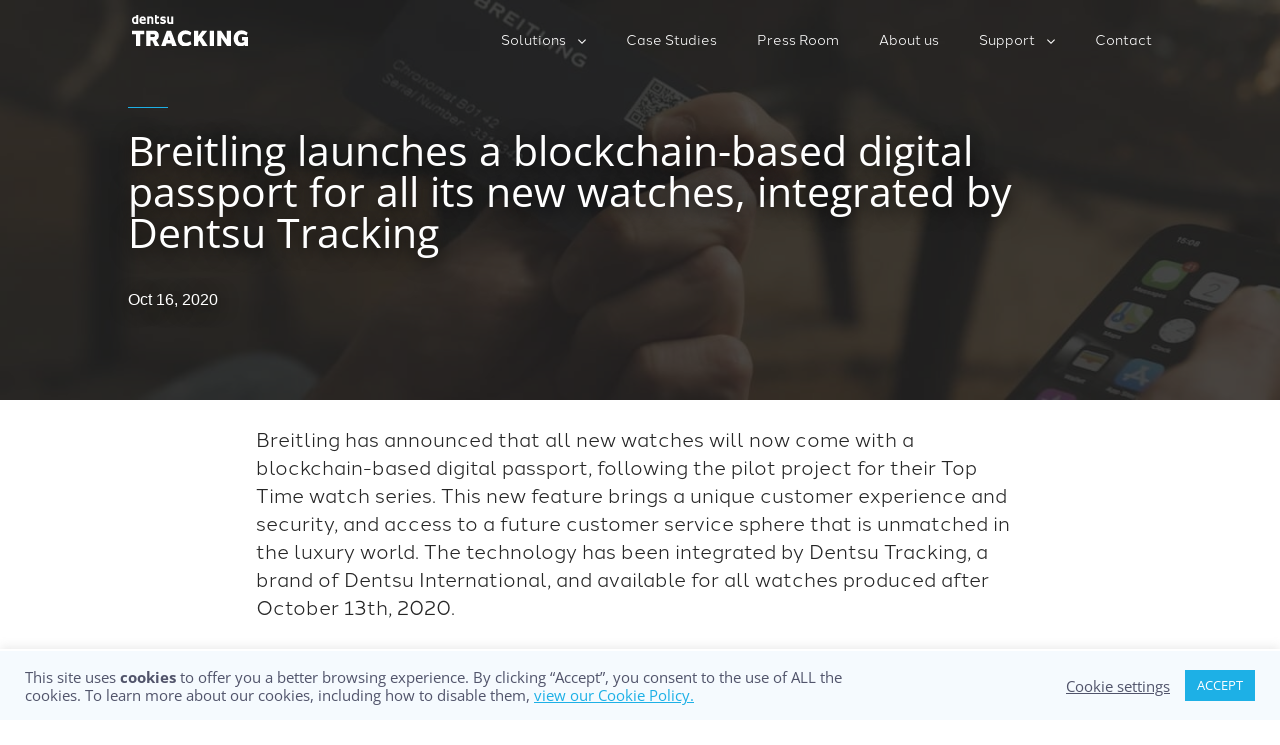

--- FILE ---
content_type: text/css;charset=utf-8
request_url: https://use.typekit.net/seh3psq.css
body_size: 977
content:
/*
 * The Typekit service used to deliver this font or fonts for use on websites
 * is provided by Adobe and is subject to these Terms of Use
 * http://www.adobe.com/products/eulas/tou_typekit. For font license
 * information, see the list below.
 *
 * halcom:
 *   - http://typekit.com/eulas/00000000000000003b9aedbb
 *   - http://typekit.com/eulas/00000000000000003b9aedbc
 *   - http://typekit.com/eulas/00000000000000003b9aedbd
 *   - http://typekit.com/eulas/00000000000000003b9aedbe
 *   - http://typekit.com/eulas/00000000000000003b9aedbf
 *   - http://typekit.com/eulas/00000000000000003b9aedc0
 *   - http://typekit.com/eulas/00000000000000003b9aedc1
 *   - http://typekit.com/eulas/00000000000000003b9aedc2
 *   - http://typekit.com/eulas/00000000000000003b9aedc3
 *   - http://typekit.com/eulas/00000000000000003b9aedc4
 *   - http://typekit.com/eulas/00000000000000003b9aedc5
 *   - http://typekit.com/eulas/00000000000000003b9aedc6
 *   - http://typekit.com/eulas/00000000000000003b9aedc7
 *   - http://typekit.com/eulas/00000000000000003b9aedc8
 *   - http://typekit.com/eulas/00000000000000003b9aedc9
 *   - http://typekit.com/eulas/00000000000000003b9aedca
 *
 * © 2009-2026 Adobe Systems Incorporated. All Rights Reserved.
 */
/*{"last_published":"2019-05-09 09:23:28 UTC"}*/

@import url("https://p.typekit.net/p.css?s=1&k=seh3psq&ht=tk&f=32153.32154.32155.32156.32157.32158.32159.32160.32161.32162.32163.32164.32165.32166.32167.32168&a=13237407&app=typekit&e=css");

@font-face {
font-family:"halcom";
src:url("https://use.typekit.net/af/ea10b0/00000000000000003b9aedbb/27/l?subset_id=2&fvd=n1&v=3") format("woff2"),url("https://use.typekit.net/af/ea10b0/00000000000000003b9aedbb/27/d?subset_id=2&fvd=n1&v=3") format("woff"),url("https://use.typekit.net/af/ea10b0/00000000000000003b9aedbb/27/a?subset_id=2&fvd=n1&v=3") format("opentype");
font-display:auto;font-style:normal;font-weight:100;font-stretch:normal;
}

@font-face {
font-family:"halcom";
src:url("https://use.typekit.net/af/5cde5e/00000000000000003b9aedbc/27/l?subset_id=2&fvd=i1&v=3") format("woff2"),url("https://use.typekit.net/af/5cde5e/00000000000000003b9aedbc/27/d?subset_id=2&fvd=i1&v=3") format("woff"),url("https://use.typekit.net/af/5cde5e/00000000000000003b9aedbc/27/a?subset_id=2&fvd=i1&v=3") format("opentype");
font-display:auto;font-style:italic;font-weight:100;font-stretch:normal;
}

@font-face {
font-family:"halcom";
src:url("https://use.typekit.net/af/aee1b8/00000000000000003b9aedbd/27/l?subset_id=2&fvd=i2&v=3") format("woff2"),url("https://use.typekit.net/af/aee1b8/00000000000000003b9aedbd/27/d?subset_id=2&fvd=i2&v=3") format("woff"),url("https://use.typekit.net/af/aee1b8/00000000000000003b9aedbd/27/a?subset_id=2&fvd=i2&v=3") format("opentype");
font-display:auto;font-style:italic;font-weight:200;font-stretch:normal;
}

@font-face {
font-family:"halcom";
src:url("https://use.typekit.net/af/d65d2f/00000000000000003b9aedbe/27/l?subset_id=2&fvd=n2&v=3") format("woff2"),url("https://use.typekit.net/af/d65d2f/00000000000000003b9aedbe/27/d?subset_id=2&fvd=n2&v=3") format("woff"),url("https://use.typekit.net/af/d65d2f/00000000000000003b9aedbe/27/a?subset_id=2&fvd=n2&v=3") format("opentype");
font-display:auto;font-style:normal;font-weight:200;font-stretch:normal;
}

@font-face {
font-family:"halcom";
src:url("https://use.typekit.net/af/348e77/00000000000000003b9aedbf/27/l?primer=7cdcb44be4a7db8877ffa5c0007b8dd865b3bbc383831fe2ea177f62257a9191&fvd=n4&v=3") format("woff2"),url("https://use.typekit.net/af/348e77/00000000000000003b9aedbf/27/d?primer=7cdcb44be4a7db8877ffa5c0007b8dd865b3bbc383831fe2ea177f62257a9191&fvd=n4&v=3") format("woff"),url("https://use.typekit.net/af/348e77/00000000000000003b9aedbf/27/a?primer=7cdcb44be4a7db8877ffa5c0007b8dd865b3bbc383831fe2ea177f62257a9191&fvd=n4&v=3") format("opentype");
font-display:auto;font-style:normal;font-weight:400;font-stretch:normal;
}

@font-face {
font-family:"halcom";
src:url("https://use.typekit.net/af/750bfb/00000000000000003b9aedc0/27/l?subset_id=2&fvd=i3&v=3") format("woff2"),url("https://use.typekit.net/af/750bfb/00000000000000003b9aedc0/27/d?subset_id=2&fvd=i3&v=3") format("woff"),url("https://use.typekit.net/af/750bfb/00000000000000003b9aedc0/27/a?subset_id=2&fvd=i3&v=3") format("opentype");
font-display:auto;font-style:italic;font-weight:300;font-stretch:normal;
}

@font-face {
font-family:"halcom";
src:url("https://use.typekit.net/af/7ac781/00000000000000003b9aedc1/27/l?primer=7cdcb44be4a7db8877ffa5c0007b8dd865b3bbc383831fe2ea177f62257a9191&fvd=i4&v=3") format("woff2"),url("https://use.typekit.net/af/7ac781/00000000000000003b9aedc1/27/d?primer=7cdcb44be4a7db8877ffa5c0007b8dd865b3bbc383831fe2ea177f62257a9191&fvd=i4&v=3") format("woff"),url("https://use.typekit.net/af/7ac781/00000000000000003b9aedc1/27/a?primer=7cdcb44be4a7db8877ffa5c0007b8dd865b3bbc383831fe2ea177f62257a9191&fvd=i4&v=3") format("opentype");
font-display:auto;font-style:italic;font-weight:400;font-stretch:normal;
}

@font-face {
font-family:"halcom";
src:url("https://use.typekit.net/af/53a431/00000000000000003b9aedc2/27/l?subset_id=2&fvd=n3&v=3") format("woff2"),url("https://use.typekit.net/af/53a431/00000000000000003b9aedc2/27/d?subset_id=2&fvd=n3&v=3") format("woff"),url("https://use.typekit.net/af/53a431/00000000000000003b9aedc2/27/a?subset_id=2&fvd=n3&v=3") format("opentype");
font-display:auto;font-style:normal;font-weight:300;font-stretch:normal;
}

@font-face {
font-family:"halcom";
src:url("https://use.typekit.net/af/da8220/00000000000000003b9aedc3/27/l?subset_id=2&fvd=n5&v=3") format("woff2"),url("https://use.typekit.net/af/da8220/00000000000000003b9aedc3/27/d?subset_id=2&fvd=n5&v=3") format("woff"),url("https://use.typekit.net/af/da8220/00000000000000003b9aedc3/27/a?subset_id=2&fvd=n5&v=3") format("opentype");
font-display:auto;font-style:normal;font-weight:500;font-stretch:normal;
}

@font-face {
font-family:"halcom";
src:url("https://use.typekit.net/af/25043b/00000000000000003b9aedc4/27/l?subset_id=2&fvd=i5&v=3") format("woff2"),url("https://use.typekit.net/af/25043b/00000000000000003b9aedc4/27/d?subset_id=2&fvd=i5&v=3") format("woff"),url("https://use.typekit.net/af/25043b/00000000000000003b9aedc4/27/a?subset_id=2&fvd=i5&v=3") format("opentype");
font-display:auto;font-style:italic;font-weight:500;font-stretch:normal;
}

@font-face {
font-family:"halcom";
src:url("https://use.typekit.net/af/b0da4b/00000000000000003b9aedc5/27/l?primer=7cdcb44be4a7db8877ffa5c0007b8dd865b3bbc383831fe2ea177f62257a9191&fvd=i7&v=3") format("woff2"),url("https://use.typekit.net/af/b0da4b/00000000000000003b9aedc5/27/d?primer=7cdcb44be4a7db8877ffa5c0007b8dd865b3bbc383831fe2ea177f62257a9191&fvd=i7&v=3") format("woff"),url("https://use.typekit.net/af/b0da4b/00000000000000003b9aedc5/27/a?primer=7cdcb44be4a7db8877ffa5c0007b8dd865b3bbc383831fe2ea177f62257a9191&fvd=i7&v=3") format("opentype");
font-display:auto;font-style:italic;font-weight:700;font-stretch:normal;
}

@font-face {
font-family:"halcom";
src:url("https://use.typekit.net/af/657e4d/00000000000000003b9aedc6/27/l?primer=7cdcb44be4a7db8877ffa5c0007b8dd865b3bbc383831fe2ea177f62257a9191&fvd=n7&v=3") format("woff2"),url("https://use.typekit.net/af/657e4d/00000000000000003b9aedc6/27/d?primer=7cdcb44be4a7db8877ffa5c0007b8dd865b3bbc383831fe2ea177f62257a9191&fvd=n7&v=3") format("woff"),url("https://use.typekit.net/af/657e4d/00000000000000003b9aedc6/27/a?primer=7cdcb44be4a7db8877ffa5c0007b8dd865b3bbc383831fe2ea177f62257a9191&fvd=n7&v=3") format("opentype");
font-display:auto;font-style:normal;font-weight:700;font-stretch:normal;
}

@font-face {
font-family:"halcom";
src:url("https://use.typekit.net/af/b6ad22/00000000000000003b9aedc7/27/l?subset_id=2&fvd=i8&v=3") format("woff2"),url("https://use.typekit.net/af/b6ad22/00000000000000003b9aedc7/27/d?subset_id=2&fvd=i8&v=3") format("woff"),url("https://use.typekit.net/af/b6ad22/00000000000000003b9aedc7/27/a?subset_id=2&fvd=i8&v=3") format("opentype");
font-display:auto;font-style:italic;font-weight:800;font-stretch:normal;
}

@font-face {
font-family:"halcom";
src:url("https://use.typekit.net/af/ed03d3/00000000000000003b9aedc8/27/l?subset_id=2&fvd=n8&v=3") format("woff2"),url("https://use.typekit.net/af/ed03d3/00000000000000003b9aedc8/27/d?subset_id=2&fvd=n8&v=3") format("woff"),url("https://use.typekit.net/af/ed03d3/00000000000000003b9aedc8/27/a?subset_id=2&fvd=n8&v=3") format("opentype");
font-display:auto;font-style:normal;font-weight:800;font-stretch:normal;
}

@font-face {
font-family:"halcom";
src:url("https://use.typekit.net/af/37730e/00000000000000003b9aedc9/27/l?subset_id=2&fvd=n9&v=3") format("woff2"),url("https://use.typekit.net/af/37730e/00000000000000003b9aedc9/27/d?subset_id=2&fvd=n9&v=3") format("woff"),url("https://use.typekit.net/af/37730e/00000000000000003b9aedc9/27/a?subset_id=2&fvd=n9&v=3") format("opentype");
font-display:auto;font-style:normal;font-weight:900;font-stretch:normal;
}

@font-face {
font-family:"halcom";
src:url("https://use.typekit.net/af/abcd51/00000000000000003b9aedca/27/l?subset_id=2&fvd=i9&v=3") format("woff2"),url("https://use.typekit.net/af/abcd51/00000000000000003b9aedca/27/d?subset_id=2&fvd=i9&v=3") format("woff"),url("https://use.typekit.net/af/abcd51/00000000000000003b9aedca/27/a?subset_id=2&fvd=i9&v=3") format("opentype");
font-display:auto;font-style:italic;font-weight:900;font-stretch:normal;
}

.tk-halcom { font-family: "halcom",sans-serif; }


--- FILE ---
content_type: image/svg+xml
request_url: https://dentsutracking.com/wp-content/uploads/2019/07/dentsu_tracking_logo.svg
body_size: 2257
content:
<?xml version="1.0" encoding="UTF-8"?> <svg xmlns="http://www.w3.org/2000/svg" width="152" height="40" viewBox="0 0 152 40" fill="none"><path d="M5.68076 0V1.97325H4.43755C0.76837 1.97325 0 4.76211 0 6.77045C0 8.24381 0.440302 9.51546 1.23457 10.3662C1.91661 11.0941 2.83175 11.4712 3.88502 11.4712C4.59295 11.4712 5.18866 11.3396 5.68939 11.0678L5.69803 11.2695H8.124V0H5.68076ZM2.31374 6.70906C2.31374 5.75313 2.58138 4.13944 4.33395 4.01666C4.57569 3.99912 5.22319 3.95527 5.68076 3.93773V8.87525C5.35269 9.0945 4.86059 9.26113 4.29942 9.27867C3.74688 9.29621 3.27205 9.12081 2.95261 8.81386C2.52958 8.3929 2.31374 7.6913 2.31374 6.70906Z" fill="white"></path><path d="M14.4527 9.2962C13.149 9.26989 12.4411 8.56829 12.2252 7.31418H18.1046V7.21771C18.1132 6.37578 18.1046 5.66541 18.0787 5.35846C17.9837 4.29729 17.6038 3.41152 16.9822 2.78885C16.2829 2.09602 15.316 1.73645 14.0987 1.73645C12.6914 1.73645 11.5346 2.26265 10.7489 3.25366C10.0496 4.13943 9.66113 5.376 9.66113 6.74413C9.66113 9.02433 10.9302 11.4712 14.4872 11.4712C15.8513 11.4712 17.1808 11.0414 17.9405 10.6643V8.37535C17.5348 8.61214 16.2311 9.32251 14.4527 9.2962ZM14.0987 3.84125C15.0052 3.84125 15.6268 4.49023 15.6959 5.30584H12.2684C12.5188 4.4113 13.1231 3.84125 14.0987 3.84125Z" fill="white"></path><path d="M25.4512 5.77063V11.2782H27.8858V5.40229C27.8858 2.94669 26.7635 1.75397 24.467 1.75397C23.6814 1.75397 22.8094 2.05215 22.4727 2.17493L22.4641 1.97322H20.0381V11.2782H22.4727V4.30604C22.9993 3.97278 23.8195 3.83246 24.4756 3.99032C25.1318 4.14818 25.4512 4.56914 25.4512 5.77063Z" fill="white"></path><path d="M48.4932 7.4808V1.97324H46.0586V7.84914C46.0586 10.3047 47.1809 11.4975 49.4774 11.4975C50.263 11.4975 51.135 11.1993 51.4717 11.0765L51.4804 11.2782H53.9063V1.97324H51.4717V8.94539C50.9451 9.27865 50.1249 9.41897 49.4688 9.26111C48.8126 9.11202 48.4932 8.69106 48.4932 7.4808Z" fill="white"></path><path d="M29.9502 0V8.07718C29.9502 9.19097 30.1401 9.9715 30.5459 10.5152C31.0294 11.1642 31.8064 11.4799 32.9287 11.4799C33.8352 11.4799 34.6986 11.2782 35.2079 11.1204V8.89279C34.8971 8.97172 33.9302 9.1822 33.369 9.1822C33.015 9.1822 32.7647 9.10327 32.6093 8.95418C32.3848 8.72616 32.3848 8.33151 32.3848 7.9544V4.02543C33.3431 4.02543 34.5345 4.09559 35.1993 4.16575V1.97325H32.3848V0H29.9502Z" fill="white"></path><path d="M43.9866 6.77042C43.5031 6.08636 42.752 5.73555 41.3707 5.47245C40.8009 5.36721 40.1275 5.24443 39.739 5.02518C39.5491 4.91994 39.4455 4.77085 39.4541 4.60422C39.4541 4.43759 39.5663 4.2885 39.7217 4.2008C40.0757 4.00786 40.7232 3.90262 41.6988 4.08679C42.6398 4.26219 43.6758 4.63053 44.0039 4.77085V2.51696C42.8729 1.94691 41.8714 1.72766 40.7491 1.7452C39.6958 1.76274 38.798 2.04338 38.1246 2.54327C37.4166 3.07824 37.0281 3.85 36.9849 4.77085C36.9159 6.31438 37.8656 7.23523 40.0671 7.67373C40.5333 7.76143 41.1894 7.90175 41.4743 8.02453C41.7592 8.14731 41.9232 8.33148 41.9232 8.55073C41.9232 8.76121 41.7765 8.95415 41.552 9.05062C41.1376 9.22602 40.4728 9.19971 40.0412 9.15586C38.7807 9.02431 37.5807 8.57704 37.1403 8.37533V10.6818C37.8828 11.0677 39.057 11.5062 40.4469 11.4887C42.0441 11.4624 44.0211 10.98 44.3837 8.84014C44.5305 8.05084 44.3924 7.3317 43.9866 6.77042Z" fill="white"></path><path d="M10.8176 24.4946V39.5966H5.26636V24.4946H0V19.8728H16.084V24.4946H10.8176Z" fill="white"></path><path d="M24.1294 32.3876V39.5966H18.5781V19.8728H29.2749C32.5038 19.8728 35.2146 22.3635 35.1887 26.1346C35.1887 28.941 33.7038 31.0195 31.6404 31.9141L36.0866 39.6054H30.0087L26.6158 32.3964H24.1294V32.3876ZM28.6101 27.7834C29.3008 27.7834 30.0605 27.2046 30.0605 26.1346C30.0691 25.0822 29.3094 24.4946 28.6101 24.4946H24.138V27.7834H28.6101Z" fill="white"></path><path d="M52.6295 39.6053L51.559 36.3341H45.1098L44.0307 39.6053H37.9873L45.5588 19.8816H51.1014L58.6729 39.6053H52.6295ZM50.0395 31.7036L48.3301 26.4854L46.6207 31.7036H50.0395Z" fill="white"></path><path d="M77.7004 22.2934L76.3277 26.1346C74.3507 24.9068 72.2441 24.2315 70.4225 24.2403C67.5735 24.2491 65.3892 25.9154 65.3892 29.7391C65.3892 33.5716 67.5735 35.2291 70.4225 35.2291C72.3046 35.2291 74.4715 34.51 76.5004 33.2208L77.8731 37.0533C75.4039 38.9827 72.4686 40 69.9045 40C63.7748 40 59.7344 35.4133 59.7344 29.7391C59.7344 24.0298 63.7748 19.4782 69.9045 19.4782C72.4254 19.4782 75.2658 20.4341 77.7004 22.2934Z" fill="white"></path><path d="M86.7661 34.3697V39.6054H81.2148V19.8728H86.7661V26.959L91.9461 19.8728H98.5766L91.6353 28.3885L99.2759 39.5966H92.5936L88.3201 32.4578L86.7661 34.3697Z" fill="white"></path><path d="M101.788 39.6054V19.8728H107.339V39.5966H101.788V39.6054Z" fill="white"></path><path d="M129.5 39.6054H124.51L116.852 28.5902V39.6054H111.525V19.8728H116.515L124.173 31.0809V19.8728H129.5V39.6054Z" fill="white"></path><path d="M152 39.6052H147.744L147.477 38.0879C145.776 39.3859 144.023 39.9998 142.107 39.9998C136.883 39.9998 133.024 35.4394 133.016 29.8441C133.024 24.0472 137.211 19.4868 143.324 19.4868C146.207 19.4868 148.901 20.5041 151.31 22.3721L149.946 26.1783C147.9 24.9242 145.707 24.2489 143.816 24.2489C140.932 24.2489 138.688 25.8538 138.679 29.8354C138.688 33.6854 140.768 35.2903 143.177 35.2377C144.248 35.2202 145.525 34.8781 146.829 34.2204V32.3699H144.049V27.9147H151.983V39.6052H152Z" fill="white"></path></svg> 

--- FILE ---
content_type: image/svg+xml
request_url: http://dentsutracking.com/wp-content/themes/divi-child/images/dentsu_tracking_logo.svg
body_size: 2349
content:
<svg width="152" height="40" viewBox="0 0 152 40" fill="none" xmlns="http://www.w3.org/2000/svg">
<path d="M5.68076 0V1.97325H4.43755C0.76837 1.97325 0 4.76211 0 6.77045C0 8.24381 0.440302 9.51546 1.23457 10.3662C1.91661 11.0941 2.83175 11.4712 3.88502 11.4712C4.59295 11.4712 5.18866 11.3396 5.68939 11.0678L5.69803 11.2695H8.124V0H5.68076ZM2.31374 6.70906C2.31374 5.75313 2.58138 4.13944 4.33395 4.01666C4.57569 3.99912 5.22319 3.95527 5.68076 3.93773V8.87525C5.35269 9.0945 4.86059 9.26113 4.29942 9.27867C3.74688 9.29621 3.27205 9.12081 2.95261 8.81386C2.52958 8.3929 2.31374 7.6913 2.31374 6.70906Z" fill="white"/>
<path d="M14.4527 9.2962C13.149 9.26989 12.4411 8.56829 12.2252 7.31418H18.1046V7.21771C18.1132 6.37578 18.1046 5.66541 18.0787 5.35846C17.9837 4.29729 17.6038 3.41152 16.9822 2.78885C16.2829 2.09602 15.316 1.73645 14.0987 1.73645C12.6914 1.73645 11.5346 2.26265 10.7489 3.25366C10.0496 4.13943 9.66113 5.376 9.66113 6.74413C9.66113 9.02433 10.9302 11.4712 14.4872 11.4712C15.8513 11.4712 17.1808 11.0414 17.9405 10.6643V8.37535C17.5348 8.61214 16.2311 9.32251 14.4527 9.2962ZM14.0987 3.84125C15.0052 3.84125 15.6268 4.49023 15.6959 5.30584H12.2684C12.5188 4.4113 13.1231 3.84125 14.0987 3.84125Z" fill="white"/>
<path d="M25.4512 5.77063V11.2782H27.8858V5.40229C27.8858 2.94669 26.7635 1.75397 24.467 1.75397C23.6814 1.75397 22.8094 2.05215 22.4727 2.17493L22.4641 1.97322H20.0381V11.2782H22.4727V4.30604C22.9993 3.97278 23.8195 3.83246 24.4756 3.99032C25.1318 4.14818 25.4512 4.56914 25.4512 5.77063Z" fill="white"/>
<path d="M48.4932 7.4808V1.97324H46.0586V7.84914C46.0586 10.3047 47.1809 11.4975 49.4774 11.4975C50.263 11.4975 51.135 11.1993 51.4717 11.0765L51.4804 11.2782H53.9063V1.97324H51.4717V8.94539C50.9451 9.27865 50.1249 9.41897 49.4688 9.26111C48.8126 9.11202 48.4932 8.69106 48.4932 7.4808Z" fill="white"/>
<path d="M29.9502 0V8.07718C29.9502 9.19097 30.1401 9.9715 30.5459 10.5152C31.0294 11.1642 31.8064 11.4799 32.9287 11.4799C33.8352 11.4799 34.6986 11.2782 35.2079 11.1204V8.89279C34.8971 8.97172 33.9302 9.1822 33.369 9.1822C33.015 9.1822 32.7647 9.10327 32.6093 8.95418C32.3848 8.72616 32.3848 8.33151 32.3848 7.9544V4.02543C33.3431 4.02543 34.5345 4.09559 35.1993 4.16575V1.97325H32.3848V0H29.9502Z" fill="white"/>
<path d="M43.9866 6.77042C43.5031 6.08636 42.752 5.73555 41.3707 5.47245C40.8009 5.36721 40.1275 5.24443 39.739 5.02518C39.5491 4.91994 39.4455 4.77085 39.4541 4.60422C39.4541 4.43759 39.5663 4.2885 39.7217 4.2008C40.0757 4.00786 40.7232 3.90262 41.6988 4.08679C42.6398 4.26219 43.6758 4.63053 44.0039 4.77085V2.51696C42.8729 1.94691 41.8714 1.72766 40.7491 1.7452C39.6958 1.76274 38.798 2.04338 38.1246 2.54327C37.4166 3.07824 37.0281 3.85 36.9849 4.77085C36.9159 6.31438 37.8656 7.23523 40.0671 7.67373C40.5333 7.76143 41.1894 7.90175 41.4743 8.02453C41.7592 8.14731 41.9232 8.33148 41.9232 8.55073C41.9232 8.76121 41.7765 8.95415 41.552 9.05062C41.1376 9.22602 40.4728 9.19971 40.0412 9.15586C38.7807 9.02431 37.5807 8.57704 37.1403 8.37533V10.6818C37.8828 11.0677 39.057 11.5062 40.4469 11.4887C42.0441 11.4624 44.0211 10.98 44.3837 8.84014C44.5305 8.05084 44.3924 7.3317 43.9866 6.77042Z" fill="white"/>
<path d="M10.8176 24.4946V39.5966H5.26636V24.4946H0V19.8728H16.084V24.4946H10.8176Z" fill="white"/>
<path d="M24.1294 32.3876V39.5966H18.5781V19.8728H29.2749C32.5038 19.8728 35.2146 22.3635 35.1887 26.1346C35.1887 28.941 33.7038 31.0195 31.6404 31.9141L36.0866 39.6054H30.0087L26.6158 32.3964H24.1294V32.3876ZM28.6101 27.7834C29.3008 27.7834 30.0605 27.2046 30.0605 26.1346C30.0691 25.0822 29.3094 24.4946 28.6101 24.4946H24.138V27.7834H28.6101Z" fill="white"/>
<path d="M52.6295 39.6053L51.559 36.3341H45.1098L44.0307 39.6053H37.9873L45.5588 19.8816H51.1014L58.6729 39.6053H52.6295ZM50.0395 31.7036L48.3301 26.4854L46.6207 31.7036H50.0395Z" fill="white"/>
<path d="M77.7004 22.2934L76.3277 26.1346C74.3507 24.9068 72.2441 24.2315 70.4225 24.2403C67.5735 24.2491 65.3892 25.9154 65.3892 29.7391C65.3892 33.5716 67.5735 35.2291 70.4225 35.2291C72.3046 35.2291 74.4715 34.51 76.5004 33.2208L77.8731 37.0533C75.4039 38.9827 72.4686 40 69.9045 40C63.7748 40 59.7344 35.4133 59.7344 29.7391C59.7344 24.0298 63.7748 19.4782 69.9045 19.4782C72.4254 19.4782 75.2658 20.4341 77.7004 22.2934Z" fill="white"/>
<path d="M86.7661 34.3697V39.6054H81.2148V19.8728H86.7661V26.959L91.9461 19.8728H98.5766L91.6353 28.3885L99.2759 39.5966H92.5936L88.3201 32.4578L86.7661 34.3697Z" fill="white"/>
<path d="M101.788 39.6054V19.8728H107.339V39.5966H101.788V39.6054Z" fill="white"/>
<path d="M129.5 39.6054H124.51L116.852 28.5902V39.6054H111.525V19.8728H116.515L124.173 31.0809V19.8728H129.5V39.6054Z" fill="white"/>
<path d="M152 39.6052H147.744L147.477 38.0879C145.776 39.3859 144.023 39.9998 142.107 39.9998C136.883 39.9998 133.024 35.4394 133.016 29.8441C133.024 24.0472 137.211 19.4868 143.324 19.4868C146.207 19.4868 148.901 20.5041 151.31 22.3721L149.946 26.1783C147.9 24.9242 145.707 24.2489 143.816 24.2489C140.932 24.2489 138.688 25.8538 138.679 29.8354C138.688 33.6854 140.768 35.2903 143.177 35.2377C144.248 35.2202 145.525 34.8781 146.829 34.2204V32.3699H144.049V27.9147H151.983V39.6052H152Z" fill="white"/>
</svg>


--- FILE ---
content_type: image/svg+xml
request_url: https://dentsutracking.com/wp-content/uploads/2019/07/dentsu_tracking_logo.svg
body_size: 2257
content:
<?xml version="1.0" encoding="UTF-8"?> <svg xmlns="http://www.w3.org/2000/svg" width="152" height="40" viewBox="0 0 152 40" fill="none"><path d="M5.68076 0V1.97325H4.43755C0.76837 1.97325 0 4.76211 0 6.77045C0 8.24381 0.440302 9.51546 1.23457 10.3662C1.91661 11.0941 2.83175 11.4712 3.88502 11.4712C4.59295 11.4712 5.18866 11.3396 5.68939 11.0678L5.69803 11.2695H8.124V0H5.68076ZM2.31374 6.70906C2.31374 5.75313 2.58138 4.13944 4.33395 4.01666C4.57569 3.99912 5.22319 3.95527 5.68076 3.93773V8.87525C5.35269 9.0945 4.86059 9.26113 4.29942 9.27867C3.74688 9.29621 3.27205 9.12081 2.95261 8.81386C2.52958 8.3929 2.31374 7.6913 2.31374 6.70906Z" fill="white"></path><path d="M14.4527 9.2962C13.149 9.26989 12.4411 8.56829 12.2252 7.31418H18.1046V7.21771C18.1132 6.37578 18.1046 5.66541 18.0787 5.35846C17.9837 4.29729 17.6038 3.41152 16.9822 2.78885C16.2829 2.09602 15.316 1.73645 14.0987 1.73645C12.6914 1.73645 11.5346 2.26265 10.7489 3.25366C10.0496 4.13943 9.66113 5.376 9.66113 6.74413C9.66113 9.02433 10.9302 11.4712 14.4872 11.4712C15.8513 11.4712 17.1808 11.0414 17.9405 10.6643V8.37535C17.5348 8.61214 16.2311 9.32251 14.4527 9.2962ZM14.0987 3.84125C15.0052 3.84125 15.6268 4.49023 15.6959 5.30584H12.2684C12.5188 4.4113 13.1231 3.84125 14.0987 3.84125Z" fill="white"></path><path d="M25.4512 5.77063V11.2782H27.8858V5.40229C27.8858 2.94669 26.7635 1.75397 24.467 1.75397C23.6814 1.75397 22.8094 2.05215 22.4727 2.17493L22.4641 1.97322H20.0381V11.2782H22.4727V4.30604C22.9993 3.97278 23.8195 3.83246 24.4756 3.99032C25.1318 4.14818 25.4512 4.56914 25.4512 5.77063Z" fill="white"></path><path d="M48.4932 7.4808V1.97324H46.0586V7.84914C46.0586 10.3047 47.1809 11.4975 49.4774 11.4975C50.263 11.4975 51.135 11.1993 51.4717 11.0765L51.4804 11.2782H53.9063V1.97324H51.4717V8.94539C50.9451 9.27865 50.1249 9.41897 49.4688 9.26111C48.8126 9.11202 48.4932 8.69106 48.4932 7.4808Z" fill="white"></path><path d="M29.9502 0V8.07718C29.9502 9.19097 30.1401 9.9715 30.5459 10.5152C31.0294 11.1642 31.8064 11.4799 32.9287 11.4799C33.8352 11.4799 34.6986 11.2782 35.2079 11.1204V8.89279C34.8971 8.97172 33.9302 9.1822 33.369 9.1822C33.015 9.1822 32.7647 9.10327 32.6093 8.95418C32.3848 8.72616 32.3848 8.33151 32.3848 7.9544V4.02543C33.3431 4.02543 34.5345 4.09559 35.1993 4.16575V1.97325H32.3848V0H29.9502Z" fill="white"></path><path d="M43.9866 6.77042C43.5031 6.08636 42.752 5.73555 41.3707 5.47245C40.8009 5.36721 40.1275 5.24443 39.739 5.02518C39.5491 4.91994 39.4455 4.77085 39.4541 4.60422C39.4541 4.43759 39.5663 4.2885 39.7217 4.2008C40.0757 4.00786 40.7232 3.90262 41.6988 4.08679C42.6398 4.26219 43.6758 4.63053 44.0039 4.77085V2.51696C42.8729 1.94691 41.8714 1.72766 40.7491 1.7452C39.6958 1.76274 38.798 2.04338 38.1246 2.54327C37.4166 3.07824 37.0281 3.85 36.9849 4.77085C36.9159 6.31438 37.8656 7.23523 40.0671 7.67373C40.5333 7.76143 41.1894 7.90175 41.4743 8.02453C41.7592 8.14731 41.9232 8.33148 41.9232 8.55073C41.9232 8.76121 41.7765 8.95415 41.552 9.05062C41.1376 9.22602 40.4728 9.19971 40.0412 9.15586C38.7807 9.02431 37.5807 8.57704 37.1403 8.37533V10.6818C37.8828 11.0677 39.057 11.5062 40.4469 11.4887C42.0441 11.4624 44.0211 10.98 44.3837 8.84014C44.5305 8.05084 44.3924 7.3317 43.9866 6.77042Z" fill="white"></path><path d="M10.8176 24.4946V39.5966H5.26636V24.4946H0V19.8728H16.084V24.4946H10.8176Z" fill="white"></path><path d="M24.1294 32.3876V39.5966H18.5781V19.8728H29.2749C32.5038 19.8728 35.2146 22.3635 35.1887 26.1346C35.1887 28.941 33.7038 31.0195 31.6404 31.9141L36.0866 39.6054H30.0087L26.6158 32.3964H24.1294V32.3876ZM28.6101 27.7834C29.3008 27.7834 30.0605 27.2046 30.0605 26.1346C30.0691 25.0822 29.3094 24.4946 28.6101 24.4946H24.138V27.7834H28.6101Z" fill="white"></path><path d="M52.6295 39.6053L51.559 36.3341H45.1098L44.0307 39.6053H37.9873L45.5588 19.8816H51.1014L58.6729 39.6053H52.6295ZM50.0395 31.7036L48.3301 26.4854L46.6207 31.7036H50.0395Z" fill="white"></path><path d="M77.7004 22.2934L76.3277 26.1346C74.3507 24.9068 72.2441 24.2315 70.4225 24.2403C67.5735 24.2491 65.3892 25.9154 65.3892 29.7391C65.3892 33.5716 67.5735 35.2291 70.4225 35.2291C72.3046 35.2291 74.4715 34.51 76.5004 33.2208L77.8731 37.0533C75.4039 38.9827 72.4686 40 69.9045 40C63.7748 40 59.7344 35.4133 59.7344 29.7391C59.7344 24.0298 63.7748 19.4782 69.9045 19.4782C72.4254 19.4782 75.2658 20.4341 77.7004 22.2934Z" fill="white"></path><path d="M86.7661 34.3697V39.6054H81.2148V19.8728H86.7661V26.959L91.9461 19.8728H98.5766L91.6353 28.3885L99.2759 39.5966H92.5936L88.3201 32.4578L86.7661 34.3697Z" fill="white"></path><path d="M101.788 39.6054V19.8728H107.339V39.5966H101.788V39.6054Z" fill="white"></path><path d="M129.5 39.6054H124.51L116.852 28.5902V39.6054H111.525V19.8728H116.515L124.173 31.0809V19.8728H129.5V39.6054Z" fill="white"></path><path d="M152 39.6052H147.744L147.477 38.0879C145.776 39.3859 144.023 39.9998 142.107 39.9998C136.883 39.9998 133.024 35.4394 133.016 29.8441C133.024 24.0472 137.211 19.4868 143.324 19.4868C146.207 19.4868 148.901 20.5041 151.31 22.3721L149.946 26.1783C147.9 24.9242 145.707 24.2489 143.816 24.2489C140.932 24.2489 138.688 25.8538 138.679 29.8354C138.688 33.6854 140.768 35.2903 143.177 35.2377C144.248 35.2202 145.525 34.8781 146.829 34.2204V32.3699H144.049V27.9147H151.983V39.6052H152Z" fill="white"></path></svg> 